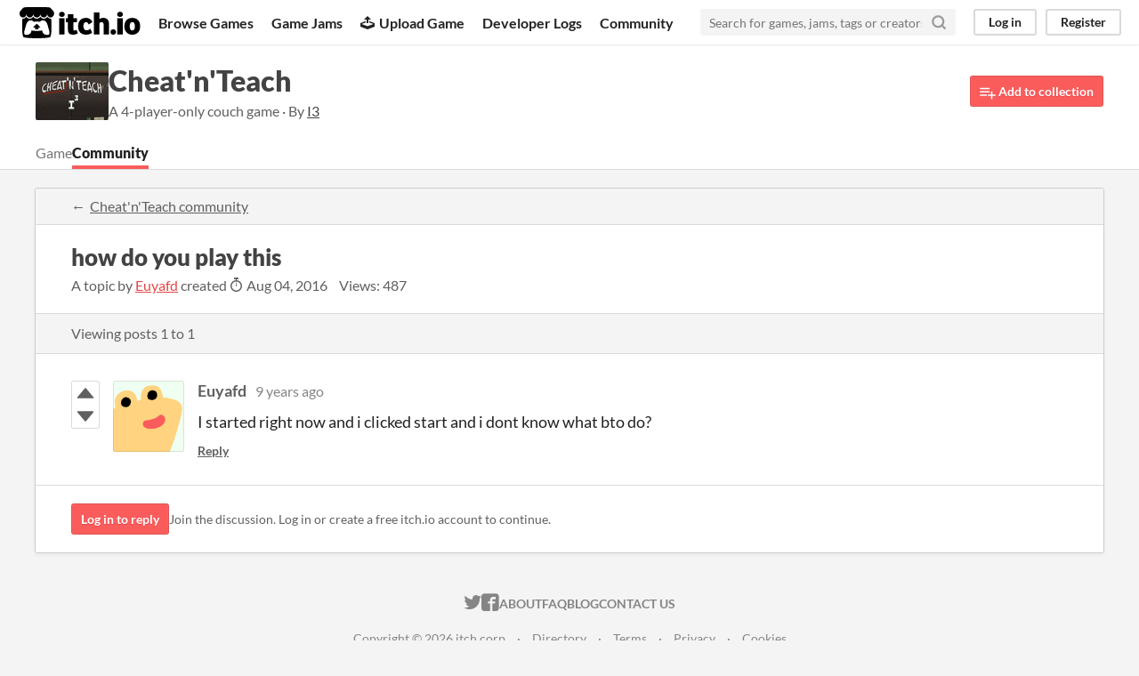

--- FILE ---
content_type: text/html
request_url: https://itch.io/t/34099/how-do-you-play-this
body_size: 4165
content:
<!DOCTYPE HTML><html lang="en"><head><meta charset="UTF-8"/><META name="GENERATOR" content="IBM HomePage Builder 2001 V5.0.0 for Windows"><meta name="msvalidate.01" content="3BB4D18369B9C21326AF7A99FCCC5A09" /><meta property="fb:app_id" content="537395183072744" /><title>how do you play this - Cheat&#039;n&#039;Teach community - itch.io</title><meta name="csrf_token" value="WyJRNHplIiwxNzY4NzIzMTE0LCI2M3NINEpZSWMwMGtoMkkiXQ==.7swz8eWz56TUZEEmqSquBFimz5Q=" /><meta property="og:title" content="how do you play this - Cheat&#039;n&#039;Teach community"/><meta property="og:site_name" content="itch.io"/><meta property="twitter:account_id" content="4503599627724030"/><link rel="canonical" href="https://itch.io/t/34099/how-do-you-play-this"/><link rel="manifest" href="/static/manifest.json"/><meta name="twitter:site" content="@itchio"/><meta name="twitter:title" content="how do you play this - Cheat&#039;n&#039;Teach community"/><meta name="twitter:card" content="summary"/><meta name="twitter:description" content="I started right now and i clicked start and i dont know what bto do?"/><script type="application/ld+json">{"author":{"name":"Euyafd","@type":"Person","url":"\/profile\/euyafd"},"@context":"http:\/\/schema.org","@type":"DiscussionForumPosting","@id":"https:\/\/itch.io\/t\/34099\/how-do-you-play-this","datePublished":"2016-08-04T19:29:14Z","headline":"how do you play this","text":"I started right now and i clicked start and i dont know what bto do?","interactionStatistic":{"interactionType":"http:\/\/schema.org\/CommentAction","@type":"InteractionCounter","userInteractionCount":1}}</script><script type="application/ld+json">{"itemListElement":[{"item":{"@id":"https:\/\/i3.itch.io\/cheatnteach","name":"Cheat'n'Teach"},"position":1,"@type":"ListItem"},{"item":{"@id":"https:\/\/i3.itch.io\/cheatnteach\/community","name":"Community"},"position":2,"@type":"ListItem"}],"@type":"BreadcrumbList","@context":"http:\/\/schema.org"}</script><meta property="og:description" content="I started right now and i clicked start and i dont know what bto do?"/><meta name="description" content="I started right now and i clicked start and i dont know what bto do?"/><meta name="viewport" content="width=device-width, initial-scale=1"/><meta name="theme-color" content="#FA5C5C"/><link rel="stylesheet" href="https://static.itch.io/main.css?1768720744"/><style type="text/css" id="jam_theme">:root{--itchio_ui_bg: #585858}.page_widget,.primary_header{--itchio_link_color: #e64848;--itchio_button_color: #fa5c5c;--itchio_button_fg_color: #ffffff;--itchio_button_shadow_color: #e54747}
</style><script type="text/javascript">if (!window.location.hostname.match(/localhost/)) {      window.dataLayer = window.dataLayer || [];
      function gtag(){dataLayer.push(arguments);}
      gtag('js', new Date());
      gtag('config', "G-36R7NPBMLS", {});
      (function(d, t, s, m) {
        s = d.createElement(t);
        s.src = "https:\/\/www.googletagmanager.com\/gtag\/js?id=G-36R7NPBMLS";
        s.async = 1;
        m = d.getElementsByTagName(t)[0];
        m.parentNode.insertBefore(s, m);
      })(document, "script");
      }</script><script type="text/javascript">window.itchio_translations_url = 'https://static.itch.io/translations';</script><script src="https://static.itch.io/lib.min.js?1768720744" type="text/javascript"></script><script src="https://static.itch.io/bundle.min.js?1768720744" type="text/javascript"></script><script src="https://static.itch.io/react.min.js?1768720744" type="text/javascript"></script><script src="https://static.itch.io/community.min.js?1768720744" type="text/javascript"></script><script type="text/javascript">I.current_user = null;</script></head><body data-page_name="community.topic_slug" class="locale_en wide_layout_widget layout_widget responsive flexible" data-host="itch.io"><div class="header_widget base_widget" id="header_302401"><a class="skip_to_main" href="#maincontent">Skip to main content</a><div class="primary_header"><h1 title="itch.io - indie game hosting marketplace" class="title"><a class="header_logo" title="itch.io - indie game hosting marketplace" href="/"><span class="visually_hidden">itch.io</span><img src="https://static.itch.io/images/logo-black-new.svg" width="775" height="199" alt="itch.io logo &amp; title" class="full_logo"/><img src="https://static.itch.io/images/itchio-textless-black.svg" width="262" height="235" alt="itch.io logo" class="minimal_logo"/></a></h1><div class="header_buttons"><a class="header_button browse_btn" data-label="browse" href="/games">Browse Games</a><a class="header_button jams_btn" data-label="jams" href="/jams">Game Jams</a><a class="header_button developers_btn" data-label="developers" href="/developers"><span aria-hidden="true" class="icon icon-upload"></span>Upload Game</a><a class="header_button devlogs_btn" data-label="devlogs" href="/devlogs">Developer Logs</a><a class="header_button community.home_btn" data-label="community.home" href="/community">Community</a></div><form action="/search" class="game_search"><input name="q" placeholder="Search for games, jams, tags or creators" required="required" type="text" class="search_input"/><button aria-label="Search" class="submit_btn"><svg role="img" viewBox="0 0 24 24" width="18" height="18" stroke-width="3" class="svgicon icon_search" version="1.1" stroke-linejoin="round" stroke-linecap="round" fill="none" aria-hidden stroke="currentColor"><circle cx="11" cy="11" r="8"></circle><line x1="21" y1="21" x2="16.65" y2="16.65"></line></svg></button></form><div class="user_panel_widget base_widget" id="user_panel_3491937"><a data-register_action="header" class="panel_button" data-label="log_in" href="/login">Log in</a><a data-register_action="header" class="panel_button register_button" data-label="register" href="/register">Register</a></div></div><div class="header_dropdown" data-target="browse"><a href="/games/store">Indie game store</a><a href="/games/free">Free games</a><a href="/games/fun">Fun games</a><a href="/games/tag-horror">Horror games</a><div class="divider"></div><a href="/tools">Game development</a><a href="/game-assets">Assets</a><a href="/comics">Comics</a><div class="divider"></div><a href="/sales">Sales</a><a href="/bundles">Bundles</a><div class="divider"></div><a href="/jobs">Jobs</a><div class="divider"></div><a href="/tags">Tags</a><a href="/game-development/engines">Game Engines</a></div></div><div class="community_topic_page community_page_page page_widget base_widget" id="community_topic_2475164"><script data-inject="&lt;script src=&quot;https://static.itch.io/lib/prism.js?1768720744&quot; type=&quot;text/javascript&quot;&gt;&lt;/script&gt;&lt;link rel=&quot;stylesheet&quot; href=&quot;https://static.itch.io/lib/prism.css?1768720744&quot;/&gt;" id="lib_prism_src"></script><div class="game_community_header_widget base_widget" id="game_community_header_3663213"><div class="header_inner"><div class="header_columns"><div class="cover_column"><img height="65" srcset="https://img.itch.zone/aW1hZ2UvNzgxMjQvMzY0OTgxLmpwZw==/82x65%23/d8HhwC.jpg 1x, https://img.itch.zone/aW1hZ2UvNzgxMjQvMzY0OTgxLmpwZw==/164x130%23/XHBMGa.jpg 2x" src="https://img.itch.zone/aW1hZ2UvNzgxMjQvMzY0OTgxLmpwZw==/82x65%23/d8HhwC.jpg" width="82"/></div><div class="game_summary"><h1><a href="https://i3.itch.io/cheatnteach">Cheat&#039;n&#039;Teach</a></h1><p class="game_sub_text">A 4-player-only couch game · By <a href="https://i3.itch.io"><nobr>I3</nobr></a></p></div><div class="game_tools"><a href="https://i3.itch.io/cheatnteach/add-to-collection?source=game_community" class="button add_to_collection_btn"><svg role="img" viewBox="0 0 24 24" width="18" height="18" stroke-width="2" class="svgicon icon_collection_add2" version="1.1" stroke-linejoin="round" stroke-linecap="round" fill="none" aria-hidden stroke="currentColor"><path d="M 1,6 H 14" /><path d="M 1,11 H 14" /><path d="m 1,16 h 9" /><path d="M 18,11 V 21" /><path d="M 13,16 H 23" /></svg> Add to collection</a></div></div><div class="header_tabs"><a href="https://i3.itch.io/cheatnteach" class="header_tab"><span class="project_noun">game</span></a><a href="https://i3.itch.io/cheatnteach/community" class="header_tab active">Community</a></div></div></div><div class="column_outer"><div class="content_frame"><div class="community_topic_posts_widget base_widget" id="community_topic_posts_8357064"><div id="community_topic_header_5809346" data-topic_id="34099" class="community_topic_header_widget tabbed_header_widget base_widget"><div class="header_breadcrumbs"><a class="return_link" href="https://i3.itch.io/cheatnteach/community">Cheat&#039;n&#039;Teach community</a></div><div class="stat_header_widget"><div class="text_container"><h1>how do you play this<span class="topic_flags">  </span></h1><div class="topic_meta"><span class="topic_date">A topic by <a href="/profile/euyafd">Euyafd</a> created <abbr title="04 August 2016 @ 19:29 UTC"><span aria-hidden="true" class="icon icon-stopwatch"></span> Aug 04, 2016</abbr></span> <span class="views_count">Views: 487</span></div></div></div><div class="sub_header"><div class="topic_pager "><span class="page_label">Viewing posts <nobr><span>1</span> to <span>1</span></nobr></span></div></div></div><div class="padded"><div class="community_post_list_widget base_widget" id="community_post_list_1888397"><div data-post="{&quot;user_id&quot;:206678,&quot;id&quot;:42495}" id="post-42495" class="community_post sidebar_avatar has_vote_column"><div id="first-post" class="post_anchor"></div><div id="last-post" class="post_anchor"></div><div class="post_grid"><div class="post_votes"><a class="vote_up_btn vote_btn" href="/login" title="Vote up" data-register_action="community_vote"><svg version="1.1" viewBox="0 0 24 24" width="20" height="20" role="img" aria-hidden class="svgicon icon_vote_up"><polygon points="2 18 12 6 22 18" /></svg></a> <a class="vote_down_btn vote_btn" href="/login" title="Vote down" data-register_action="community_vote"><svg version="1.1" viewBox="0 0 24 24" width="20" height="20" role="img" aria-hidden class="svgicon icon_vote_down"><polygon points="2 6 12 18 22 6" /></svg></a></div><a href="/profile/euyafd" class="avatar_container"><div style="background-image: url(/static/images/frog-gold.png)" class="post_avatar"></div></a><div class="post_header"><span class="post_author"><a href="/profile/euyafd">Euyafd</a></span><span title="2016-08-04 19:29:14" class="post_date"><a href="/t/34099/how-do-you-play-this">9 years ago</a></span><span class="vote_counts"></span></div><div class="post_content"><div dir="auto" class="post_body user_formatted"><p>I started right now and i clicked start and i dont know what bto do?</p></div><div class="post_footer"><a class="post_action reply_btn" data-register_action="community_reply" href="/login">Reply</a></div></div></div></div><script id="vote_counts_tpl" type="text/template"><% if (up_score > 0) { %><span class="upvotes">(+{{up_score}})</span><% } %><% if (down_score > 0) { %><span class="downvotes">(-{{down_score}})</span><% } %></script></div></div><div class="topic_posts_footer"><div class="create_account_banner"><a href="/login" class="button" data-register_action="community_reply">Log in to reply</a> Join the discussion. Log in or create a free itch.io account to continue.</div></div></div></div></div></div><div class="footer"><div class="primary"><div class="social"><a href="https://twitter.com/itchio"><span aria-hidden="true" class="icon icon-twitter"></span><span class="screenreader_only">itch.io on Twitter</span></a><a href="https://www.facebook.com/itchiogames"><span aria-hidden="true" class="icon icon-facebook"></span><span class="screenreader_only">itch.io on Facebook</span></a></div><a href="/docs/general/about">About</a><a href="/docs/general/faq">FAQ</a><a href="/blog">Blog</a><a href="/support">Contact us</a></div><div class="secondary"><span class="copyright">Copyright © 2026 itch corp</span><span class="spacer"> · </span><a href="/directory">Directory</a><span class="spacer"> · </span><a rel="nofollow" href="/docs/legal/terms">Terms</a><span class="spacer"> · </span><a rel="nofollow" href="/docs/legal/privacy-policy">Privacy</a><span class="spacer"> · </span><a rel="nofollow" href="/docs/legal/cookie-policy">Cookies</a></div></div><script id="loading_lightbox_tpl" type="text/template"><div aria-live="polite" class="lightbox loading_lightbox"><div class="loader_outer"><div class="loader_label">Loading</div><div class="loader_bar"><div class="loader_bar_slider"></div></div></div></div></script><script type="text/javascript">init_GameCommunityHeader('#game_community_header_3663213', null);new I.CommunityTopicHeader('#community_topic_header_5809346', {"moderation":{"urls":{"archive_topic":"\/topic\/:topic_id\/archive","stick_topic":"\/topic\/:topic_id\/stick","delete_topic":"\/topic\/:topic_id\/delete","lock_topic":"\/topic\/:topic_id\/lock"}}});new I.CommunityViewTopic('#community_topic_posts_8357064', {"report_url":"\/post\/:post_id\/report"});init_Header('#header_302401', {"autocomplete_props":{"i18n":{"search_placeholder":"Search for games, jams, tags or creators","search":"Search"},"ca_source":25,"ca_types":{"jam":4,"game":1,"featured_tag":7,"browse_facet":8},"autocomplete_url":"\/autocomplete","search_url":"\/search"}});
I.setup_page();</script></body></html>